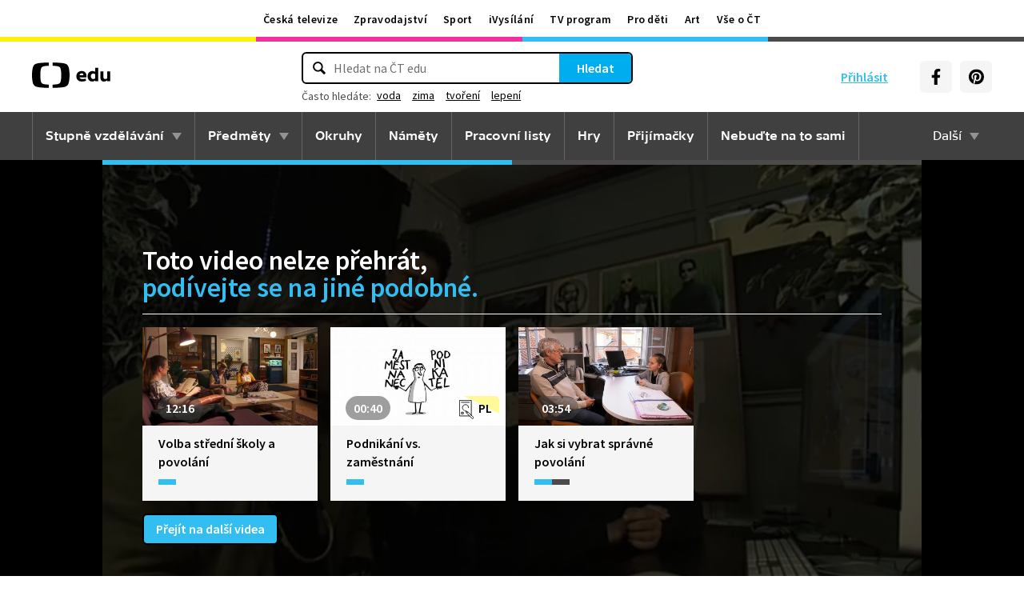

--- FILE ---
content_type: text/html; charset=utf-8
request_url: https://edu.ceskatelevize.cz/video/1066-prace-manazera
body_size: 17295
content:
<!DOCTYPE html>
<html lang="cs">
    <head>
        <link rel="stylesheet" href="/dist/css/baseCSS.29beb8b0.css">
        <link rel="preload" href="/dist/css/front.d46e6b0e.css" as="style" onload="this.onload=null;this.rel='stylesheet'">

        <link rel="dns-prefetch" href="//ctfs.ceskatelevize.cz">

        <title id="snippet--title">Práce manažera - ČT edu - Česká televize</title>

            <meta charset="utf-8">
            <meta name="viewport" content="width=device-width, initial-scale=1">
            <meta name="description" content="Majitel prosperující tiskárny hledá do své firmy na pozici obchodního manažera šikovného pracovníka, který se musí umět orientovat v obchodě s tiskem, mít dobré komunikační schopnosti a obchodního ducha. Kandidáti plní různé úkoly a v závěru pořadu se dozvědí, kdo z nich místo obchodního manažera získá.">
            <meta name="keywords" content="svět práce,manažer,obchodník,obchodní manažer,obchodní zástupce,obchodní jednání,management,pracovní pohovor,pracovní smlouva,zkušební doba,týmová práce,práce,povolání,zaměstnání">
            <meta name="google-site-verification" content="Cua4TZddBzw3EwpZ53kmd-uO8QVNPWp5d73LEHOUm3A">
            <meta name="facebook-domain-verification" content="j5x7n5tbrf19v25ldp8krwraip47fl">
            <meta name="msapplication-config" content="none"/>
                <meta property="og:site_name" content="ČT edu"/>
        <meta property="og:type" content="video.other"/>
                <meta property="og:locale" content="cs_CZ"/>
                <meta property="og:title" content="Práce manažera - ČT edu - Česká televize"/>
                <meta property="og:description" content="Majitel prosperující tiskárny hledá do své firmy na pozici obchodního manažera šikovného pracovníka, který se musí umět orientovat v obchodě s tiskem, mít dobré komunikační schopnosti a obchodního ducha. Kandidáti plní různé úkoly a v závěru pořadu se dozvědí, kdo z nich místo obchodního manažera získá."/>
                <meta property="og:url" content="https://edu.ceskatelevize.cz/video/1066-prace-manazera"/>
                <meta property="og:image" content="https://edu.ceskatelevize.cz/storage/video/1200/1066-prace-manazera.jpg"/>
        <meta property="og:video" content="https://player.ceskatelevize.cz?origin=ctedu&product=ct-edu&width=100%25&useNewPlaylist=true&IDEC=210572233200010&start=20&end=1283"/>
        <meta property="og:video:type" content="video/mp4"/>
        <meta property="og:video:width" content="1024"/>
        <meta property="og:video:height" content="576"/>
        <meta property="og:video:tag" content="svět práce"/>
        <meta property="og:video:tag" content="manažer"/>
        <meta property="og:video:tag" content="obchodník"/>
        <meta property="og:video:tag" content="obchodní manažer"/>
        <meta property="og:video:tag" content="obchodní zástupce"/>
        <meta property="og:video:tag" content="obchodní jednání"/>
        <meta property="og:video:tag" content="management"/>
        <meta property="og:video:tag" content="pracovní pohovor"/>
        <meta property="og:video:tag" content="pracovní smlouva"/>
        <meta property="og:video:tag" content="zkušební doba"/>
        <meta property="og:video:tag" content="týmová práce"/>
        <meta property="og:video:tag" content="práce"/>
        <meta property="og:video:tag" content="povolání"/>
        <meta property="og:video:tag" content="zaměstnání"/>
        <meta property="og:video:duration" content="1263"/>
        <meta property="og:video:release_date" content="2020-06-30T12:55:46Z"/>
        <meta property="og:image:width" content="1024"/>
        <meta property="og:image:height" content="576"/>
        <meta property="og:image:alt" content="Práce manažera - ČT edu - Česká televize"/>

        <link rel="manifest" href="/site.webmanifest">
        <link rel="icon" type="image/png" sizes="72x72" href="/icon/icon-72x72.png">

            <link rel="canonical" href="https://edu.ceskatelevize.cz/video/1066-prace-manazera"/>

        <!-- css - start -->
            <noscript>
                <link rel="stylesheet" href="/dist/css/front.d46e6b0e.css">
            </noscript>
        <!-- css - end -->

        <!-- icons - start -->
            <script src="/dist/js/iconSpriteLoader.e13ed81a.js"></script>
            <script>
                // Load sprite immediately for better performance
                (function() {
                    if (document.readyState === 'loading') {
                        document.addEventListener('DOMContentLoaded', function() {
                            loadSprite();
                        });
                    } else {
                        loadSprite();
                    }
                })();
            </script>
            <style>body>svg{display:none}</style>
        <!-- icons - end -->

        <!-- scripts start -->
            <script defer src="https://ctfs.ceskatelevize.cz/static/v6/common.js"></script>
            <script defer src="https://ctfs.ceskatelevize.cz/static/v6/footer.js"></script>
        <!-- scripts end -->

        <!-- cookie bar - start -->
            <script defer async="" src="https://ctfs.ceskatelevize.cz/static/scripts/cmp/v2.1/cmp.js" type="text/javascript"></script>
            <script defer type="text/javascript">
                window.ctGetConsentStatus = Promise.race([new Promise((resolve) => {
                    window.ctSetConsentStatus = resolve;
                }), new Promise((_, reject) => {
                    setTimeout(() => reject(new Error("Consent status unavailable")), 10000)
                })]);
            </script>
        <!-- cookie bar - end -->

        <!-- analytics - start -->

<script defer type="text/javascript">

    var gemius_identifier = 'ndBFzbsYmaq4YzaFmYdUkcbi74GwdcLgqw7WeaewPDT.D7';
    var gemius_init_timeout = 10000;
    // lines below shouldn't be edited
    function gemius_pending(i) { window[i] = window[i] || function() {var x = window[i+'_pdata'] = window[i+'_pdata'] || []; x[x.length]=arguments;};}; gemius_pending('gemius_hit'); gemius_pending('gemius_event'); gemius_pending('gemius_init'); gemius_pending('pp_gemius_hit'); gemius_pending('pp_gemius_event'); gemius_pending('pp_gemius_init');

    const loadGemius = () => {
        (function(d,t) {try {var gt=d.createElement(t),s=d.getElementsByTagName(t)[0],l='http'+((location.protocol=='https:')?'s':''); gt.setAttribute('async','async');gt.setAttribute('defer','defer'); gt.src=l+'://spir.hit.gemius.pl/xgemius.js'; s.parentNode.insertBefore(gt,s);} catch (e) {}})(document,'script');
    };

    window.ctOnCookieConsentChanged = ({ analytics }) => {
        window.gemius_init({ consent: analytics });
    };

    if (window.ctGetConsentStatus) {
        void window.ctGetConsentStatus
            .then((data) => {
                if (data.consentInteraction) {
                    window.gemius_init({ consent: data.analytics });
                }
            })
            .finally(loadGemius);
    } else {
        loadGemius();
    }

</script>
<!-- Netmonitor - END -->

<!-- Google Tag Manager - events - START -->
<script>
    var dataLayer = dataLayer || [];
    dataLayer.push( {
                "page": { "section": "Edu" },
                "app": { "version": "1", "platform": "Web" }
            } )

    var events = [{"event":"show_view","user":{"id":null,"logged":false,"status":"anonymous"},"page":{"title":"Práce manažera","type":"Show - Video","section":"Edu","category":[],"content":{"id":"d0459c9d-68c2-468f-baa6-c224eac6296c","title":"Práce manažera","type":"video","show":{"id":10257211653,"title":"Nevzdávej to"}}},"interaction":false,"_clear":true}];

    events.forEach(function (event) {
        dataLayer.push(event);
    });
</script>
<!-- Google Tag Manager - events - END -->

<!-- Google Tag Manager V2 - START -->
<script defer>
    dataLayer.push({
        "app": {
            "version": "1.0.0", // Označení stávajícího buildu/deploye
            "platform": "Web"
        }
    });
    (function (w, d, s, l, i) {
        w[l] = w[l] || [];
        w[l].push({
            'gtm.start': new Date().getTime(),
            event: 'gtm.js'
        });
        var f = d.getElementsByTagName(s)[0],
            j = d.createElement(s),
            dl = l != 'dataLayer' ? '&l=' + l : '';
        j.async = true;
        j.src = 'https://www.googletagmanager.com/gtm.js?id=' + i + dl;
        f.parentNode.insertBefore(j, f);
    })(window, document, 'script', 'dataLayer', 'GTM-WR543Z2');
</script>
<!-- Google Tag Manager V2 - END -->
        <!-- analytics - end -->

    <script type="application/ld+json">
        {
            "@context": "https://schema.org",
            "@type": "VideoObject",
            "name": "Práce manažera",
            "description": "Majitel prosperující tiskárny hledá do své firmy na pozici obchodního manažera šikovného pracovníka, který se musí umět orientovat v obchodě s tiskem, mít dobré komunikační schopnosti a obchodního ducha. Kandidáti plní různé úkoly a v závěru pořadu se dozvědí, kdo z nich místo obchodního manažera získá.",
            "thumbnailUrl": "/storage/video/1200/1066-prace-manazera.jpg",
            "uploadDate": "2020-06-30T12:55:46+02:00",
            "duration": "PT21M3S",
            "embedUrl": "https://player.ceskatelevize.cz?origin=ctedu&product=ct-edu&width=100%25&useNewPlaylist=true&IDEC=210572233200010&start=20&end=1283"
        }
    </script>
    </head>

    <body class="" data-tracking-area="Video">
        <!-- analytics body - start -->
<!-- Google Tag Manager V2 - START -->
<noscript>
    <iframe src="https://www.googletagmanager.com/ns.html?id=GTM-WR543Z2" height="0" width="0" style="display:none;visibility:hidden"></iframe>
</noscript>
<!-- Google Tag Manager V2 - END -->
        <!-- analytics body - end -->

        <div id="snippet--flashes">
        </div>


            <header>
<section class="global-header-wrap container-wrap">
    <div class="global-header container">
        <nav id="ctMenu" class="nav nav--global nav--horizontal">
            <a class="nav-item" href="https://www.ceskatelevize.cz/" title="Česká televize">Česká televize</a>
            <a class="nav-item" href="https://ct24.ceskatelevize.cz/" title="Zpravodajství">Zpravodajství</a>
            <a class="nav-item" href="https://sport.ceskatelevize.cz/" title="Sport">Sport</a>
            <a class="nav-item" href="https://www.ceskatelevize.cz/ivysilani/" title="iVysílání">iVysílání</a>
            <a class="nav-item" href="https://www.ceskatelevize.cz/tv-program/" title="TV program">TV program</a>
            <a class="nav-item" href="https://decko.ceskatelevize.cz/" title="Pro děti">Pro děti</a>
            <a class="nav-item" href="https://art.ceskatelevize.cz/" title="Art">Art</a>
            <a class="nav-item" href="https://www.ceskatelevize.cz/vse-o-ct/" title="Vše o ČT">Vše o ČT</a>
        </nav>

        <a id="ctMenuToggle" class="ct-menu-toggle" title="Toggle menu" href="javascript:void(0);">
            <edu-icon class="ei--md ct-menu-toggle--hamburger">hamburger</edu-icon>
            <edu-icon class="ei--md ct-menu-toggle--cross">cross</edu-icon>
            <span class="ct-menu-toggle-title">portály České televize</span>
        </a>
    </div>
</section>
<section class="edu-header-wrap">
<div class="edu-header-top__wrap container-wrap">
    <div class="edu-header-top__container container">
        <div class="edu-header-top__elements">
<div class="edu-header-top__element edu-header-top__element--logo">
    <a href="/" class="edu-header-top__logo" title="ČT edu">
        <svg class="edu-header-top__logo__icon" xmlns="http://www.w3.org/2000/svg" width="98" height="32" viewBox="0 0 312 101" fill="none">
            <path fill-rule="evenodd" clip-rule="evenodd" d="M198.682 75.6955C204.121 75.6955 209.932 74.5767 214.924 72.7867L213.881 64.0603C209.112 65.1791 204.791 65.9249 200.991 65.9249C194.882 65.9249 190.56 63.9112 189.07 59.0632H216.34C219.022 47.0551 213.434 33.9282 197.788 33.9282C184.004 33.9282 176.628 43.1767 176.628 54.8118C176.628 69.4304 186.761 75.6955 198.682 75.6955ZM204.642 50.1891H189.219C190.486 46.0124 193.466 42.8799 197.787 42.8799C201.736 42.8799 204.568 45.1174 204.642 50.1891ZM239.37 75.6964C243.467 75.6964 247.714 74.2047 251.142 71.2959L251.887 74.5776H263.286V21.0259H251.142V36.6887C247.64 34.7495 244.064 33.9291 240.04 33.9291C230.876 33.9291 221.265 40.8654 221.265 54.8127C221.265 68.8346 230.205 75.6964 239.37 75.6964ZM243.765 65.7778C238.624 65.7778 234.08 62.2724 234.08 54.8139C234.08 47.3554 238.624 43.9246 243.765 43.9246C246.15 43.9246 248.832 44.6704 251.141 46.2367V63.3911C248.832 64.9574 246.15 65.7778 243.765 65.7778ZM285.646 75.6975C290.637 75.6975 295.108 74.0567 298.982 71.297L299.727 74.5788H311.201V35.049H298.982V63.3911C296.449 64.8828 293.469 65.7778 290.786 65.7778C287.136 65.7778 284.155 63.9132 284.155 58.6177V35.049H272.011V58.6177C272.011 70.8495 278.12 75.6975 285.646 75.6975Z" fill="black"></path>
            <path fill-rule="evenodd" clip-rule="evenodd" d="M147.731 73.2926C149.118 65.0979 149.526 56.3816 149.526 50.4622C149.526 44.5409 149.118 35.8264 147.731 27.6317C144.402 7.95949 139.279 3.51232 111.821 1.31722C101.845 0.526768 91.0465 0.138664 82.284 -0.000198364V12.9496C86.436 13.0974 91.0733 13.3751 95.4198 13.838C110.731 15.4705 113.586 18.7801 115.436 33.4533C116.208 39.5686 116.44 46.0524 116.44 50.4729C116.44 54.8755 116.208 61.3736 115.436 67.4693C113.586 82.1353 110.731 85.4485 95.4198 87.081C91.0733 87.5474 86.436 87.8252 82.284 87.9729V100.93C91.0465 100.789 101.845 100.398 111.821 99.6054C139.279 97.4156 144.402 92.9631 147.731 73.2926ZM67.2458 -0.000100804C58.4833 0.138762 47.683 0.528646 37.7054 1.31732C10.2489 3.51241 5.12623 7.95958 1.79498 27.6318C0.406815 35.8265 0 44.541 0 50.4623C0 56.3817 0.406815 65.098 1.79498 73.2927C5.12623 92.9632 10.2489 97.4157 37.7054 99.6054C47.683 100.399 58.4833 100.789 67.2458 100.93V87.973C63.0903 87.8253 58.4547 87.5475 54.1029 87.0811C38.7973 85.4486 35.9389 82.1354 34.0868 67.4694C33.3142 61.3737 33.0859 54.8756 33.0859 50.473C33.0859 46.0525 33.3142 39.5687 34.0868 33.4534C35.9389 18.7802 38.7973 15.4706 54.1029 13.8381C58.4547 13.3752 63.0903 13.0975 67.2458 12.9497V-0.000100804Z" fill="black"></path>
        </svg>
    </a>
</div>
<div class="edu-header-top__element edu-header-top__element--buttons">
    <div class="edu-header-top__buttons">

<div class="edu-header-top__buttons__login" id="tutorialSignUp" data-sign-up="">
    <span class="ct-edu-user-menu-toggle-wrap">
        <a href="/prihlaseni" class="ct-edu-user-menu-toggle">
    <edu-icon class="ct-edu-user-menu-toggle--open-icon">login</edu-icon>
    <edu-icon class="ct-edu-user-menu-toggle--close-icon">cross</edu-icon>
        </a>
    </span>

    <a href="/prihlaseni" class="edu-header-top__buttons__login__item" title="Přihlásit">
        <edu-icon class="ei--md">login</edu-icon>
        <span>Přihlásit</span>
    </a>


</div>


<div class="edu-header-top__buttons__menu">
      <span class="ct-edu-menu-toggle" id="ctEduMenuToggle">
        <edu-icon class="fa-bars ei--lg">hamburger</edu-icon>
        <edu-icon class="fa-xmark ei--lg">cross</edu-icon>
        MENU
      </span>
</div>
<div class="edu-header-top__buttons__socials">
    <a
        class="button button--grey edu-header-top__buttons__socials__item"
        href="https://www.facebook.com/CTedu/"
        target="_blank"
        title="Facebook"
    >
        <svg
            class="svg-inline--fa fa-facebook-f fa-w-20 button-ico"
            aria-hidden="true"
            focusable="false"
            data-prefix="fab"
            data-icon="facebook-f"
            role="img"
            xmlns="http://www.w3.org/2000/svg"
            viewBox="0 0 320 512"
        >
            <path
                fill="currentColor"
                d="M279.14 288l14.22-92.66h-88.91v-60.13c0-25.35 12.42-50.06 52.24-50.06h40.42V6.26S260.43 0 225.36 0c-73.22 0-121.08 44.38-121.08 124.72v70.62H22.89V288h81.39v224h100.17V288z"
            ></path>
        </svg>
    </a>
    <a
        class="button button--grey edu-header-top__buttons__socials__item"
        href="https://cz.pinterest.com/ctedu0101/"
        target="_blank"
        title="Pinterest"
    >
        <svg
            class="svg-inline--fa fa-pinterest fa-w-20 button-ico"
            aria-hidden="true"
            focusable="false"
            data-prefix="fab"
            data-icon="pinterest"
            role="img"
            xmlns="http://www.w3.org/2000/svg"
            viewBox="0 0 21 21"
        >
            <g clip-path="url(#clip0_5688_15205)">
                <path d="M10.9811 0.483887C5.45371 0.483887 0.972229 4.96537 0.972229 10.4928C0.972229 14.7343 3.60778 18.3594 7.33075 19.8172C7.24038 19.0261 7.1663 17.8069 7.36334 16.9431C7.54408 16.1609 8.53371 11.9683 8.53371 11.9683C8.53371 11.9683 8.23741 11.3668 8.23741 10.4854C8.23741 9.09278 9.04482 8.05574 10.0493 8.05574C10.9056 8.05574 11.3174 8.6987 11.3174 9.46463C11.3174 10.3209 10.7737 11.6068 10.4848 12.8009C10.2463 13.798 10.987 14.6128 11.9678 14.6128C13.747 14.6128 15.1145 12.7343 15.1145 10.0335C15.1145 7.63648 13.393 5.96389 10.9293 5.96389C8.0789 5.96389 6.40778 8.09722 6.40778 10.3046C6.40778 11.1609 6.73667 12.0839 7.14853 12.5861C7.23149 12.6854 7.2389 12.7757 7.21371 12.875C7.13964 13.1876 6.9663 13.872 6.93371 14.0113C6.89223 14.192 6.78556 14.2335 6.59593 14.1431C5.34408 13.558 4.56186 11.7372 4.56186 10.2631C4.56186 7.10759 6.85223 4.20833 11.1767 4.20833C14.6448 4.20833 17.347 6.67944 17.347 9.99055C17.347 13.3017 15.1722 16.2172 12.1574 16.2172C11.1441 16.2172 10.1885 15.6898 9.86704 15.0646C9.86704 15.0646 9.36482 16.9757 9.24038 17.4454C9.01816 18.318 8.40778 19.4054 7.99593 20.0735C8.93519 20.3624 9.92334 20.518 10.9619 20.518C16.4893 20.518 20.9707 16.0365 20.9707 10.5091C20.9885 4.96537 16.507 0.483887 10.9811 0.483887Z"
                      fill="currentColor"></path>
            </g>
            <defs>
                <clipPath id="clip0_5688_15205">
                    <rect width="20" height="20.0326" fill="white" transform="translate(0.972229 0.483887)"></rect>
                </clipPath>
            </defs>
        </svg>
    </a>
</div>
    </div>
</div>

<div
    class="edu-header-top__element edu-header-top__element--search"
    data-url-autocomplete="/api/v1/autocomplete"
    data-url-results="/hledani"
    data-q=""
    data-keywords="[&#123;&quot;keyword&quot;:&#123;&quot;__type&quot;:&quot;keyword&quot;,&quot;id&quot;:&quot;1c1b0cce-a9b3-4a17-96bc-f7046a848be0&quot;,&quot;slug&quot;:&quot;voda&quot;,&quot;title&quot;:&quot;voda&quot;},&quot;videos&quot;:121,&quot;articles&quot;:19},&#123;&quot;keyword&quot;:&#123;&quot;__type&quot;:&quot;keyword&quot;,&quot;id&quot;:&quot;c60e8569-c993-41ce-ba67-272bbd162286&quot;,&quot;slug&quot;:&quot;zima&quot;,&quot;title&quot;:&quot;zima&quot;},&quot;videos&quot;:82,&quot;articles&quot;:17},&#123;&quot;keyword&quot;:&#123;&quot;__type&quot;:&quot;keyword&quot;,&quot;id&quot;:&quot;28ebd297-f2f2-4461-89a8-f06345a209c0&quot;,&quot;slug&quot;:&quot;tvoreni&quot;,&quot;title&quot;:&quot;tvo\u0159en\u00ed&quot;},&quot;videos&quot;:15,&quot;articles&quot;:5},&#123;&quot;keyword&quot;:&#123;&quot;__type&quot;:&quot;keyword&quot;,&quot;id&quot;:&quot;ef26fc24-929e-431f-a1cf-539049b39bba&quot;,&quot;slug&quot;:&quot;lepeni&quot;,&quot;title&quot;:&quot;lepen\u00ed&quot;},&quot;videos&quot;:19,&quot;articles&quot;:1}]"
    
>
    <div class="edu-header-top__search">
        <div class="edu-header-top__search__form__wrap">
            <form id="searchForm" class="edu-header-top__search__form" action="/hledani">
                <input
                    class="edu-header-top__search__form__input"
                    placeholder="Hledat na ČT edu"
                    type="text"
                />
                <button class="edu-header-top__search__form__button" title="Hledat" type="submit">
                    Hledat
                </button>
            </form>

            <div class="edu-header-top__search__frequently_searched__wrap">
                <div class="edu-header-top__search__frequently_searched">
                    <h3 class="edu-header-top__search__frequently_searched__title">Často hledáte:</h3>
                    <div class="edu-header-top__search__frequently_searched__items">
                            <a
                                class="edu-header-top__search__frequently_searched__item"
                                href=""
                                title="voda"
                            >
                                voda
                            </a>
                            <a
                                class="edu-header-top__search__frequently_searched__item"
                                href=""
                                title="zima"
                            >
                                zima
                            </a>
                            <a
                                class="edu-header-top__search__frequently_searched__item"
                                href=""
                                title="tvoření"
                            >
                                tvoření
                            </a>
                            <a
                                class="edu-header-top__search__frequently_searched__item"
                                href=""
                                title="lepení"
                            >
                                lepení
                            </a>
                    </div>
                </div>
            </div>

            <div class="edu-header-top__search__suggest"></div>

            <div class="edu-header-top__search__hint">
                <div class="edu-header-top__search__hint__section ">
                    <h3 class="edu-header-top__search__hint__item edu-header-top__search__hint__item--title">
                        Zadávejte, prosím, hledané výrazy s diakritikou.
                    </h3>
                </div>
            </div>
        </div>
    </div>
</div>
        </div>
    </div>
</div>

<div class="edu-header-bottom-wrap container-wrap container-wrap--dark-grey">
    <div class="edu-header container">
        <nav id="ctEduMenu" class="nav nav--main nav--horizontal">
            <div class="nav--left">
                <div class="nav-item-wrap">
                    <div class="nav-dropdown nav-dropdown--educational-stages">
                        <a href="/stupne-vzdelavani" class="nav-item" title="Stupně vzdělávání">
                            Stupně vzdělávání
                        </a>
                        <div class="nav-dropdown-content-wrap">
                            <div class="nav-dropdown-content">
                                    <a href="/stupen-vzdelani/predskolni" class="nav-dropdown-item preschool"
                                       title="Předškolní"
                                    >
                                        Předškolní
                                    </a>
                                    <a href="/stupen-vzdelani/1-stupen-zs" class="nav-dropdown-item elementary-school"
                                       title="1. stupeň ZŠ"
                                    >
                                        1. stupeň ZŠ
                                    </a>
                                    <a href="/stupen-vzdelani/2-stupen-zs" class="nav-dropdown-item middle-school"
                                       title="2. stupeň ZŠ"
                                    >
                                        2. stupeň ZŠ
                                    </a>
                                    <a href="/stupen-vzdelani/stredni-skola" class="nav-dropdown-item high-school"
                                       title="Střední škola"
                                    >
                                        Střední škola
                                    </a>
                            </div>
                        </div>
                    </div>
                </div>

                <div class="nav-item-wrap">
                    <div class="nav-dropdown nav-dropdown--subjects">
                        <a href="/predmety" class="nav-item" title="Předměty">
                            Předměty
                        </a>
                        <div class="nav-dropdown-content-wrap">
                            <div class="nav-dropdown-content">
                                <div class="nav-dropdown-section-wrap">
                                    <h3 class="nav-dropdown-section-title"><span>Školní</span></h3>
                                    <div class="nav-dropdown-section">
                                            <a href="/predmet/anglicky-jazyk" class="nav-dropdown-item edu-stage edu-stage--p-e-m-h"
                                               title="Anglický jazyk">Anglický jazyk</a>
                                            <a href="/predmet/biologie" class="nav-dropdown-item edu-stage edu-stage--h"
                                               title="Biologie">Biologie</a>
                                            <a href="/predmet/cestina-pro-cizince" class="nav-dropdown-item edu-stage edu-stage--p-e-m-h"
                                               title="Čeština jako druhý jazyk">Čeština jako druhý jazyk</a>
                                            <a href="/predmet/chemie" class="nav-dropdown-item edu-stage edu-stage--m-h"
                                               title="Chemie">Chemie</a>
                                            <a href="/predmet/cj-a-literatura" class="nav-dropdown-item edu-stage edu-stage--e-m-h"
                                               title="ČJ a literatura">ČJ a literatura</a>
                                            <a href="/predmet/clovek-a-spolecnost" class="nav-dropdown-item edu-stage edu-stage--m-h"
                                               title="Člověk a společnost">Člověk a společnost</a>
                                            <a href="/predmet/clovek-a-svet-prace" class="nav-dropdown-item edu-stage edu-stage--e-m"
                                               title="Člověk a svět práce">Člověk a svět práce</a>
                                            <a href="/predmet/dejepis" class="nav-dropdown-item edu-stage edu-stage--m-h"
                                               title="Dějepis">Dějepis</a>
                                            <a href="/predmet/ekologie" class="nav-dropdown-item edu-stage edu-stage--m-h"
                                               title="Ekologie">Ekologie</a>
                                            <a href="/predmet/filosofie" class="nav-dropdown-item edu-stage edu-stage--h"
                                               title="Filosofie">Filosofie</a>
                                            <a href="/predmet/francouzsky-jazyk" class="nav-dropdown-item edu-stage edu-stage--p-e-m"
                                               title="Francouzský jazyk">Francouzský jazyk</a>
                                            <a href="/predmet/fyzika" class="nav-dropdown-item edu-stage edu-stage--m-h"
                                               title="Fyzika">Fyzika</a>
                                            <a href="/predmet/globalni-rozvojove-vzdelavani" class="nav-dropdown-item edu-stage edu-stage--e-m-h"
                                               title="Globální rozvojové vzdělávání">Globální rozvojové vzdělávání</a>
                                            <a href="/predmet/hudebni-vychova" class="nav-dropdown-item edu-stage edu-stage--e-m-h"
                                               title="Hudební výchova">Hudební výchova</a>
                                            <a href="/predmet/ict" class="nav-dropdown-item edu-stage edu-stage--e-m-h"
                                               title="Informatika">Informatika</a>
                                            <a href="/predmet/matematika" class="nav-dropdown-item edu-stage edu-stage--e-m-h"
                                               title="Matematika">Matematika</a>
                                            <a href="/predmet/medialni-vychova" class="nav-dropdown-item edu-stage edu-stage--e-m-h"
                                               title="Mediální výchova">Mediální výchova</a>
                                            <a href="/predmet/nemecky-jazyk" class="nav-dropdown-item edu-stage edu-stage--p-e-m-h"
                                               title="Německý jazyk">Německý jazyk</a>
                                            <a href="/predmet/o-vzdelavani" class="nav-dropdown-item edu-stage edu-stage--p-e-m-h"
                                               title="O vzdělávání">O vzdělávání</a>
                                            <a href="/predmet/pravo-a-politologie" class="nav-dropdown-item edu-stage edu-stage--h"
                                               title="Právo a politologie">Právo a politologie</a>
                                            <a href="/predmet/prirodopis" class="nav-dropdown-item edu-stage edu-stage--m"
                                               title="Přírodopis">Přírodopis</a>
                                            <a href="/predmet/prirodoveda-vlastiveda" class="nav-dropdown-item edu-stage edu-stage--e"
                                               title="Přírodověda Vlastivěda">Přírodověda Vlastivěda</a>
                                            <a href="/predmet/prvouka" class="nav-dropdown-item edu-stage edu-stage--e"
                                               title="Prvouka">Prvouka</a>
                                            <a href="/predmet/psychologie-a-sociologie" class="nav-dropdown-item edu-stage edu-stage--h"
                                               title="Psychologie a sociologie">Psychologie a sociologie</a>
                                            <a href="/predmet/umeni-a-kultura" class="nav-dropdown-item edu-stage edu-stage--h"
                                               title="Umění a kultura">Umění a kultura</a>
                                            <a href="/predmet/veda-a-technika" class="nav-dropdown-item edu-stage edu-stage--m-h"
                                               title="Věda a technika">Věda a technika</a>
                                            <a href="/predmet/vychova-ke-zdravi" class="nav-dropdown-item edu-stage edu-stage--e-m-h"
                                               title="Výchova ke zdraví">Výchova ke zdraví</a>
                                            <a href="/predmet/vytvarna-vychova" class="nav-dropdown-item edu-stage edu-stage--e-m"
                                               title="Výtvarná výchova">Výtvarná výchova</a>
                                            <a href="/predmet/zemepis" class="nav-dropdown-item edu-stage edu-stage--m-h"
                                               title="Zeměpis">Zeměpis</a>
                                    </div>
                                </div>
                                <div class="nav-dropdown-section-wrap">
                                    <h3 class="nav-dropdown-section-title"><span>Předškolní</span></h3>
                                    <div class="nav-dropdown-section">
                                            <a href="/predmet/dopravni-vychova-a-bezpeci" class="nav-dropdown-item edu-stage edu-stage--p"
                                               title="Dopravní výchova a bezpečí">Dopravní výchova a bezpečí</a>
                                            <a href="/predmet/hudebni-a-pohybove-aktivity" class="nav-dropdown-item edu-stage edu-stage--p"
                                               title="Hudební a pohybové činnosti">Hudební a pohybové činnosti</a>
                                            <a href="/predmet/lidske-telo-a-zdravi" class="nav-dropdown-item edu-stage edu-stage--p"
                                               title="Já, moje tělo, zdraví a bezpečí">Já, moje tělo, zdraví a bezpečí</a>
                                            <a href="/predmet/komunikace-a-socializace" class="nav-dropdown-item edu-stage edu-stage--p"
                                               title="Komunikace a vztahy">Komunikace a vztahy</a>
                                            <a href="/predmet/logopedicka-prevence-a-smyslove-hry" class="nav-dropdown-item edu-stage edu-stage--p"
                                               title="Logopedie">Logopedie</a>
                                            <a href="/predmet/pamet-a-logicke-hry" class="nav-dropdown-item edu-stage edu-stage--p"
                                               title="Myšlenkové operace">Myšlenkové operace</a>
                                            <a href="/predmet/pohadky-a-pribehy" class="nav-dropdown-item edu-stage edu-stage--p"
                                               title="Pohádky a příběhy">Pohádky a příběhy</a>
                                            <a href="/predmet/poznavani-ceske-republiky" class="nav-dropdown-item edu-stage edu-stage--p"
                                               title="Poznávání České republiky">Poznávání České republiky</a>
                                            <a href="/predmet/priroda" class="nav-dropdown-item edu-stage edu-stage--p"
                                               title="Příroda">Příroda</a>
                                            <a href="/predmet/dle-rocnich-obdobi-a-svatku" class="nav-dropdown-item edu-stage edu-stage--p"
                                               title="Roční období a svátky">Roční období a svátky</a>
                                            <a href="/predmet/poznavani-sveta" class="nav-dropdown-item edu-stage edu-stage--p"
                                               title="Svět kolem nás">Svět kolem nás</a>
                                            <a href="/predmet/vytvarne-aktivity" class="nav-dropdown-item edu-stage edu-stage--p"
                                               title="Výtvarné a pracovní činnosti">Výtvarné a pracovní činnosti</a>
                                    </div>
                                </div>
                            </div>
                        </div>
                    </div>
                </div>

                <div class="nav-item-wrap">
                    <a href="/okruhy" class="nav-item" title="Okruhy">
                        Okruhy
                    </a>
                </div>

                <div class="nav-item-wrap">
                    <a href="/namety" class="nav-item" title="Náměty do výuky">
                        Náměty
                    </a>
                </div>

                <div class="nav-item-wrap">
                    <a href="/pracovni-listy" class="nav-item" title="Pracovní listy">
                        Pracovní listy
                    </a>
                </div>

                <div class="nav-item-wrap">
                    <a href="/hry" class="nav-item" title="Hry">
                        Hry
                    </a>
                </div>

                <div class="nav-item-wrap">
                    <a href="/prijimacky" class="nav-item" title="Přijímačky">
                        Přijímačky
                    </a>
                </div>

                <div class="nav-item-wrap">
                        <a href="/nebudte-na-to-sami" class="nav-item" title="Nebuďte na to sami">
                            <span>Nebuďte na to sami</span>
                        </a>
                </div>

            </div>

            <div class="nav--right">
                <div class="nav-item-wrap">
                    <div class="nav-dropdown nav-dropdown--about-edu">
                        <span class="nav-item">Další</span>
                        <div class="nav-dropdown-content-wrap">
                            <div class="nav-dropdown-content">
                                <a href="/clanky" class="nav-dropdown-item"
                                   title="Články">Články</a>
                                <a href="/souteze" class="nav-dropdown-item"
                                   title="Soutěže">Soutěže</a>
                                <a href="/skolni-televize" class="nav-dropdown-item"
                                   title="Školní televize">Školní televize</a>
                                <a href="/pro-zaky-z-ukrajiny" class="nav-dropdown-item"
                                   title="Pro žáky z UA">Pro žáky z UA</a>
                                <a href="/ct-edu-startuje" class="nav-dropdown-item"
                                   title="O ČT edu">O ČT edu</a>
                                <a href="/tipy-pro-rodice-a-ucitele" class="nav-dropdown-item"
                                   title="Tipy pro rodiče a učitele">Tipy pro rodiče a učitele</a>
                            </div>
                        </div>
                    </div>
                </div>
            </div>
        </nav>
    </div>
</div>

</section>
            </header>


    <section class="video-detail-wrap" data-id="1066">

<div class="video-wrap container-wrap">
    <div class="video container">
        <div class="video-player-wrap edu-stage edu-stage--m-h">
            <div id="video-player" class="video-player"
                 title="Práce manažera"
                 data-origin="ctedu"
                 data-product="ct-edu"
                 data-autostart="true"
                 data-width="100%"
                 data-idec="210572233200010"
                 data-bonus=""
                 
                 data-start="20"
                 data-end="1283"
                 
                 data-disableAds="false"
                 data-endpoint="https://player.ceskatelevize.cz"
                 data-useNewPlaylist="true"
            >
                <div class="video-player-placeholder main-video">
                    <picture>
                        <source srcset="/storage/video/1200/1066-prace-manazera.webp"  type="image/webp"/>
                        <img src="/storage/video/1200/1066-prace-manazera.jpg" class="video-player-thumbnail" alt="Práce manažera"/>
                    </picture>



                    <div class="video-player__tags__wrap">
                    </div>
                </div>

<div class="video-player-placeholder other-videos">
    <div class="video-player__other-videos__wrap">
        <div class="video-player__other-videos__content">
                <h2>Toto video nelze přehrát,<span>podívejte se na jiné podobné.</span></h2>



            <div class="video-player__other-videos__divider"></div>

            <div class="video-player__other-videos__row video-player__other-videos__row--top">
                    <div class="video-player__other-videos__col">
<div class="list-item__video">
    <a href="/video/4363-volba-stredni-skoly-a-povolani"
       data-gtm-tracking-click="&#123;&quot;typeItem&quot;:&quot;video&quot;,&quot;id&quot;:&quot;96d1f7c8-9a5d-42cb-877b-14eaadaf0254&quot;,&quot;title&quot;:&quot;Volba st\u0159edn\u00ed \u0161koly a povol\u00e1n\u00ed&quot;}"
    >
        <div class="list-item__video-img__wrap">
            <div class="list-item__video-tags__wrap">
            </div>
            <div class="list-item__video-icons__wrap">
            </div>

            <picture>
                <source srcset="/storage/video/400/4363-volba-stredni-skoly-a-povolani.jpg" media="(min-width: 100px)" type="image/webp"/>
                <img src="/storage/video/400/4363-volba-stredni-skoly-a-povolani.jpg" alt="Volba střední školy a povolání" loading="lazy" />
            </picture>
        </div>
        <div class="list-item__video-content__wrap">
            <div class="list-item__video-timebedge">12:16</div>
            <h2>Volba střední školy a povolání</h2>
            <p class="list-item__video-description">Bez&nbsp;znalostí a&nbsp;zkušeností toho moc nedokážeme. Je důležité, abychom se vzdělávali v&nbsp;oboru, který nás zajímá a&nbsp;pro&nbsp;který máme předpoklady nebo talent. Těžké rozhodnutí čeká i&nbsp;Sáru, která se rozmýšlí, jakou cestou se vydat. Na&nbsp;jakou střední školu, gymnázium nebo uměleckou školu si asi podá přihlášku?</p>
            <div class="grade-status-bar">
                <span class="grade-status-bar__item grade-status-bar__item--middle-school"></span>
            </div>
        </div>
    </a>

    <div
        data-favorite-small=""
        data-favorite-big="" class="favorite-list-button__wrap favorite-list-button__small popup-absolute jsx-favorite-popup"
        style="width: auto;"
        data-user="false"
        data-full="false"
        data-button=""
        data-favorite="false"
        data-cbutton=""
        data-cicon=""
        data-login="https://edu.ceskatelevize.cz/registrace"
        data-lists="https://edu.ceskatelevize.cz/muj-ucet/oblibene"
        data-sync="https://edu.ceskatelevize.cz/muj-ucet/oblibene/zmena?item=96d1f7c8-9a5d-42cb-877b-14eaadaf0254&amp;itemType=video"
        data-position="bottom right"
    ></div>
</div>
                    </div>
                    <div class="video-player__other-videos__col">
<div class="list-item__video">
    <a href="/video/137-podnikani-vs-zamestnani"
       data-gtm-tracking-click="&#123;&quot;typeItem&quot;:&quot;video&quot;,&quot;id&quot;:&quot;520bdbad-dba4-4749-a0d5-6c63b53cf5ce&quot;,&quot;title&quot;:&quot;Podnik\u00e1n\u00ed vs. zam\u011bstn\u00e1n\u00ed&quot;}"
    >
        <div class="list-item__video-img__wrap">
            <div class="list-item__video-tags__wrap">
            </div>
            <div class="list-item__video-icons__wrap">
                <div class="list-item__video-icons__icon list-item__video-icons__icon__has-worksheets">
                    <span>PL</span>
                </div>
            </div>

            <picture>
                <source srcset="/storage/video/400/137-podnikani-vs-zamestnani.jpg" media="(min-width: 100px)" type="image/webp"/>
                <img src="/storage/video/400/137-podnikani-vs-zamestnani.jpg" alt="Podnikání vs. zaměstnání" loading="lazy" />
            </picture>
        </div>
        <div class="list-item__video-content__wrap">
            <div class="list-item__video-timebedge">00:40</div>
            <h2>Podnikání vs. zaměstnání</h2>
            <p class="list-item__video-description">Pořad ukazuje možnost volby mezi podnikáním a&nbsp;rolí zaměstnance. Zaměstnanec musí pravidelně chodit do&nbsp;práce, dostává pravidelně plat, má nárok na&nbsp;dovolenou a&nbsp;stát ho chrání zákoníkem práce. Podnikatel je svobodnější, ale žije ve&nbsp;větším riziku.</p>
            <div class="grade-status-bar">
                <span class="grade-status-bar__item grade-status-bar__item--middle-school"></span>
            </div>
        </div>
    </a>

    <div
        data-favorite-small=""
        data-favorite-big="" class="favorite-list-button__wrap favorite-list-button__small popup-absolute jsx-favorite-popup"
        style="width: auto;"
        data-user="false"
        data-full="false"
        data-button=""
        data-favorite="false"
        data-cbutton=""
        data-cicon=""
        data-login="https://edu.ceskatelevize.cz/registrace"
        data-lists="https://edu.ceskatelevize.cz/muj-ucet/oblibene"
        data-sync="https://edu.ceskatelevize.cz/muj-ucet/oblibene/zmena?item=520bdbad-dba4-4749-a0d5-6c63b53cf5ce&amp;itemType=video"
        data-position="bottom right"
    ></div>
</div>
                    </div>
                    <div class="video-player__other-videos__col">
<div class="list-item__video">
    <a href="/video/2740-jak-si-vybrat-spravne-povolani"
       data-gtm-tracking-click="&#123;&quot;typeItem&quot;:&quot;video&quot;,&quot;id&quot;:&quot;63952f66-847c-4ddf-897f-6539228be791&quot;,&quot;title&quot;:&quot;Jak si vybrat spr\u00e1vn\u00e9 povol\u00e1n\u00ed&quot;}"
    >
        <div class="list-item__video-img__wrap">
            <div class="list-item__video-tags__wrap">
            </div>
            <div class="list-item__video-icons__wrap">
            </div>

            <picture>
                <source srcset="/storage/video/400/2740-jak-si-vybrat-spravne-povolani.jpg" media="(min-width: 100px)" type="image/webp"/>
                <img src="/storage/video/400/2740-jak-si-vybrat-spravne-povolani.jpg" alt="Jak si vybrat správné povolání" loading="lazy" />
            </picture>
        </div>
        <div class="list-item__video-content__wrap">
            <div class="list-item__video-timebedge">03:54</div>
            <h2>Jak si vybrat správné povolání</h2>
            <p class="list-item__video-description">Výběr budoucího povolání, a&nbsp;tedy i&nbsp;výběr školy, je velmi důležité rozhodnutí. Podle čeho se ale rozhodnout? Rady dětského psychologa.</p>
            <div class="grade-status-bar">
                <span class="grade-status-bar__item grade-status-bar__item--middle-school"></span>
                <span class="grade-status-bar__item grade-status-bar__item--high-school"></span>
            </div>
        </div>
    </a>

    <div
        data-favorite-small=""
        data-favorite-big="" class="favorite-list-button__wrap favorite-list-button__small popup-absolute jsx-favorite-popup"
        style="width: auto;"
        data-user="false"
        data-full="false"
        data-button=""
        data-favorite="false"
        data-cbutton=""
        data-cicon=""
        data-login="https://edu.ceskatelevize.cz/registrace"
        data-lists="https://edu.ceskatelevize.cz/muj-ucet/oblibene"
        data-sync="https://edu.ceskatelevize.cz/muj-ucet/oblibene/zmena?item=63952f66-847c-4ddf-897f-6539228be791&amp;itemType=video"
        data-position="bottom right"
    ></div>
</div>
                    </div>
            </div>
            <div class="video-player__other-videos__moreBtn">
                    <a href="#dalsi-videa" class="button button--cyan">
                        Přejít na další videa
                    </a>
            </div>
        </div>
    </div>
</div>
            </div>
        </div>
    </div>
</div>


<div class="video-attributes-content-wrap container-wrap container-wrap--grey">
    <div class="video-attributes-content container">
        <div id="videoInfoTab" class="video-attributes-content__video-info tab-content box-wrap">
            <div class="box box--left">
                <h1 class="video-attributes-content__video-title">Práce manažera</h1>

                <p class="video-attributes-content__description">Majitel prosperující tiskárny hledá do&nbsp;své firmy na&nbsp;pozici obchodního manažera šikovného pracovníka, který se musí umět orientovat v&nbsp;obchodě s&nbsp;tiskem, mít dobré komunikační schopnosti a&nbsp;obchodního ducha. Kandidáti plní různé úkoly a&nbsp;v závěru pořadu se dozvědí, kdo z&nbsp;nich místo obchodního manažera získá.</p>



                <div class="video-attributes-content-tags-wrap">
                    <div class="video-attributes-content-tags-row">
                        <h3 class="video-attributes-content__title">Z pořadu:</h3>
                        <div class="video-attributes-content-tags tags">
                            <a href="/porad/nevzdavej-to" class="tag button" title="Nevzdávej to" data-tracking-action="Proklik navigace" data-tracking-label="Pořad">
                                Nevzdávej to
                            </a>
                                <a id="playFullShow" class="link link--arrow" title="Přehrát celý pořad" data-type="video" data-title-video="Přehrát pasáž" data-title-full="Přehrát celý pořad">
                                    Přehrát celý pořad
                                </a>
                        </div>
                    </div>
                    <div class="video-attributes-content-tags-row">
                        <h3 class="video-attributes-content__title">Témata:</h3>
                        <div class="video-attributes-content-tags tags">
                                <a href="/tema/trh-prace-a-volba-povolani" class="tag button" title="Trh práce a volba povolání" data-tracking-action="Proklik navigace" data-tracking-label="Téma">
                                    Trh práce a volba povolání
                                </a>
                        </div>
                    </div>
                    <div class="video-attributes-content-tags-row">
                        <h3 class="video-attributes-content__title">Vhodné pro stupeň:</h3>
                        <div class="video-attributes-content-tags tags">
                                <a href="/stupen-vzdelani/2-stupen-zs" class="tag button middle-school" title="2. stupeň ZŠ" data-tracking-action="Proklik navigace" data-tracking-label="Stupeň vzdělání">
                                    2. stupeň ZŠ
                                </a>
                                <a href="/stupen-vzdelani/stredni-skola" class="tag button high-school" title="Střední škola" data-tracking-action="Proklik navigace" data-tracking-label="Stupeň vzdělání">
                                    Střední škola
                                </a>
                        </div>
                    </div>
                    <div class="video-attributes-content-tags-row">
                        <h3 class="video-attributes-content__title">Vhodné pro předmět:</h3>
                        <div class="video-attributes-content-tags tags">
                                <a href="/predmet/clovek-a-spolecnost" class="tag button" title="Člověk a společnost" data-tracking-action="Proklik navigace" data-tracking-label="Předmět">
                                    Člověk a společnost
                                </a>
                        </div>
                    </div>
                    <div class="video-attributes-content-tags-row">
                        <h3 class="video-attributes-content__title">Klíčová slova:</h3>
                        <div class="video-attributes-content-tags tags">
                                <a href="/hledani?q=povol%C3%A1n%C3%AD" class="tag link" title="povolání" data-tracking-action="Proklik navigace" data-tracking-label="Klíčové slovo">
                                    povolání
                                </a>
                                <a href="/hledani?q=pr%C3%A1ce" class="tag link" title="práce" data-tracking-action="Proklik navigace" data-tracking-label="Klíčové slovo">
                                    práce
                                </a>
                                <a href="/hledani?q=zam%C4%9Bstn%C3%A1n%C3%AD" class="tag link" title="zaměstnání" data-tracking-action="Proklik navigace" data-tracking-label="Klíčové slovo">
                                    zaměstnání
                                </a>
                                <a href="/hledani?q=sv%C4%9Bt+pr%C3%A1ce" class="tag link" title="svět práce" data-tracking-action="Proklik navigace" data-tracking-label="Klíčové slovo">
                                    svět práce
                                </a>
                                <a href="/hledani?q=t%C3%BDmov%C3%A1+pr%C3%A1ce" class="tag link" title="týmová práce" data-tracking-action="Proklik navigace" data-tracking-label="Klíčové slovo">
                                    týmová práce
                                </a>
                        </div>
                    </div>
                </div>
            </div>

            <div class="box box--right">

<div class="video-detail-buttons-wrap">
    <div class="button-wrap">

    <div
        data-favorite-small=""
        data-favorite-big="" class="favorite-list-button__wrap favorite-list-button__full popup-absolute jsx-favorite-popup"
        style="width: auto;"
        data-user="false"
        data-full="true"
        data-button="Přidat do oblíbených"
        data-favorite="false"
        data-cbutton="button button--icon"
        data-cicon="button-icon--left"
        data-login="https://edu.ceskatelevize.cz/registrace"
        data-lists="https://edu.ceskatelevize.cz/muj-ucet/oblibene"
        data-sync="https://edu.ceskatelevize.cz/muj-ucet/oblibene/zmena?item=d0459c9d-68c2-468f-baa6-c224eac6296c&amp;itemType=video"
        data-position="bottom right"
    ></div>
    </div>
</div>

            </div>
        </div>
    </div>
</div>
    </section>





    <section class="page-title-wrap container-wrap">
        <div class="page-title container">
            <h2 id="dalsi-videa" class="page-title-heading">Mohlo by vás také zajímat</h2>



<section class="search-result search-result--transparent">
    <header id="snippet--snippetSearchResultHeader" class="search-result__header container">
        <div class="search-result__header__left"></div>

        <h2 class="page-title-heading"><small class='font-size-24'>Trh práce a volba povolání</small></h2>

        <div class="search-result__header__right search-result__info">
            <a href="/tema/trh-prace-a-volba-povolani" class="button button-search-result">
                Další videa
            </a>
        </div>
    </header>


    <section class="search-list-video container pb-0">
        <div class="search-list-video__wrap " id="snippet--snippetLists" data-ajax-append>
<div class="list-item__video">
    <a href="/video/10070-z-vezeni-do-normalniho-zivota"
       data-gtm-tracking-click="&#123;&quot;typeItem&quot;:&quot;video&quot;,&quot;id&quot;:&quot;9e5b25c4-fac3-48b6-b027-4a1cea1bda29&quot;,&quot;title&quot;:&quot;Z v\u011bzen\u00ed do norm\u00e1ln\u00edho \u017eivota&quot;}"
    >
        <div class="list-item__video-img__wrap">
            <div class="list-item__video-tags__wrap">
            </div>
            <div class="list-item__video-icons__wrap">
            </div>

            <picture>
                <source srcset="/storage/video/400/10070-z-vezeni-do-normalniho-zivota.jpg" media="(min-width: 100px)" type="image/webp"/>
                <img src="/storage/video/400/10070-z-vezeni-do-normalniho-zivota.jpg" alt="Z vězení do normálního života" loading="lazy" />
            </picture>
        </div>
        <div class="list-item__video-content__wrap">
            <div class="list-item__video-timebedge">06:06</div>
            <h2>Z vězení do normálního života</h2>
            <p class="list-item__video-description">Zapojení propuštěných vězňů zpět do&nbsp;společnosti je obtížné. Mnozí se na&nbsp;ně dívají skrz&nbsp;prsty: Často mají dluhy a&nbsp;zaměstnavatelé obvykle vyžadují čistý záznam v&nbsp;rejstříku trestů. I&nbsp;proto se jich zpět do&nbsp;vězení vrací až sedmdesát procent, mnohdy opakovaně. Problém je z&nbsp;určité části i&nbsp;systémový, protože záchranná sociální síť příliš efektivně nefunguje, a&nbsp;velký díl práce tak leží na&nbsp;neziskových organizacích, které de facto suplují roli státu. Nejdůležitější však je, aby změnu života chtěli sami bývalí vězni.</p>
            <div class="grade-status-bar">
                <span class="grade-status-bar__item grade-status-bar__item--middle-school"></span>
                <span class="grade-status-bar__item grade-status-bar__item--high-school"></span>
            </div>
        </div>
    </a>

    <div
        data-favorite-small=""
        data-favorite-big="" class="favorite-list-button__wrap favorite-list-button__small popup-absolute jsx-favorite-popup"
        style="width: auto;"
        data-user="false"
        data-full="false"
        data-button=""
        data-favorite="false"
        data-cbutton=""
        data-cicon=""
        data-login="https://edu.ceskatelevize.cz/registrace"
        data-lists="https://edu.ceskatelevize.cz/muj-ucet/oblibene"
        data-sync="https://edu.ceskatelevize.cz/muj-ucet/oblibene/zmena?item=9e5b25c4-fac3-48b6-b027-4a1cea1bda29&amp;itemType=video"
        data-position="bottom right"
    ></div>
</div>
<div class="list-item__video">
    <a href="/video/1066-prace-manazera"
       data-gtm-tracking-click="&#123;&quot;typeItem&quot;:&quot;video&quot;,&quot;id&quot;:&quot;d0459c9d-68c2-468f-baa6-c224eac6296c&quot;,&quot;title&quot;:&quot;Pr\u00e1ce mana\u017eera&quot;}"
    >
        <div class="list-item__video-img__wrap">
            <div class="list-item__video-tags__wrap">
            </div>
            <div class="list-item__video-icons__wrap">
            </div>

            <picture>
                <source srcset="/storage/video/400/1066-prace-manazera.jpg" media="(min-width: 100px)" type="image/webp"/>
                <img src="/storage/video/400/1066-prace-manazera.jpg" alt="Práce manažera" loading="lazy" />
            </picture>
        </div>
        <div class="list-item__video-content__wrap">
            <div class="list-item__video-timebedge">21:03</div>
            <h2>Práce manažera</h2>
            <p class="list-item__video-description">Majitel prosperující tiskárny hledá do&nbsp;své firmy na&nbsp;pozici obchodního manažera šikovného pracovníka, který se musí umět orientovat v&nbsp;obchodě s&nbsp;tiskem, mít dobré komunikační schopnosti a&nbsp;obchodního ducha. Kandidáti plní různé úkoly a&nbsp;v závěru pořadu se dozvědí, kdo z&nbsp;nich místo obchodního manažera získá.</p>
            <div class="grade-status-bar">
                <span class="grade-status-bar__item grade-status-bar__item--middle-school"></span>
                <span class="grade-status-bar__item grade-status-bar__item--high-school"></span>
            </div>
        </div>
    </a>

    <div
        data-favorite-small=""
        data-favorite-big="" class="favorite-list-button__wrap favorite-list-button__small popup-absolute jsx-favorite-popup"
        style="width: auto;"
        data-user="false"
        data-full="false"
        data-button=""
        data-favorite="false"
        data-cbutton=""
        data-cicon=""
        data-login="https://edu.ceskatelevize.cz/registrace"
        data-lists="https://edu.ceskatelevize.cz/muj-ucet/oblibene"
        data-sync="https://edu.ceskatelevize.cz/muj-ucet/oblibene/zmena?item=d0459c9d-68c2-468f-baa6-c224eac6296c&amp;itemType=video"
        data-position="bottom right"
    ></div>
</div>
<div class="list-item__video">
    <a href="/video/8221-gender-zenska-a-muzska-povolani"
       data-gtm-tracking-click="&#123;&quot;typeItem&quot;:&quot;video&quot;,&quot;id&quot;:&quot;615813e1-ca79-4de7-b924-6670e51937ac&quot;,&quot;title&quot;:&quot;Gender: \u017densk\u00e1 a mu\u017esk\u00e1 povol\u00e1n\u00ed&quot;}"
    >
        <div class="list-item__video-img__wrap">
            <div class="list-item__video-tags__wrap">
            </div>
            <div class="list-item__video-icons__wrap">
                <div class="list-item__video-icons__icon list-item__video-icons__icon__has-worksheets">
                    <span>PL</span>
                </div>
            </div>

            <picture>
                <source srcset="/storage/video/400/8221-gender-zenska-a-muzska-povolani.jpg" media="(min-width: 100px)" type="image/webp"/>
                <img src="/storage/video/400/8221-gender-zenska-a-muzska-povolani.jpg" alt="Gender: Ženská a mužská povolání" loading="lazy" />
            </picture>
        </div>
        <div class="list-item__video-content__wrap">
            <div class="list-item__video-timebedge">06:56</div>
            <h2>Gender: Ženská a mužská povolání</h2>
            <p class="list-item__video-description">Ve&nbsp;studiu pořadu Hřiště 7 si s&nbsp;Irenou Smetáčkovou povídáme o&nbsp;typických "ženských" a&nbsp;"mužských" povoláních, o&nbsp;kterých se ve&nbsp;společnosti mluví. Proč se ve&nbsp;společnosti tyto stereotypy objevují? A&nbsp;existuje nějaké typické povolání pro&nbsp;ženy a&nbsp;muže? V&nbsp;závěru společného povídání si uvědomujeme, že pro&nbsp;výběr povolání jsou nejdůležitější naše schopnosti a&nbsp;dovednosti a&nbsp;také nás profese musí bavit. Ukázka je staršího data, jak je to&nbsp;se "ženskými" a&nbsp;"mužskými" povoláními v&nbsp;současnosti, může být tématem pro&nbsp;diskusi v&nbsp;hodině. </p>
            <div class="grade-status-bar">
                <span class="grade-status-bar__item grade-status-bar__item--elementary-school"></span>
                <span class="grade-status-bar__item grade-status-bar__item--middle-school"></span>
            </div>
        </div>
    </a>

    <div
        data-favorite-small=""
        data-favorite-big="" class="favorite-list-button__wrap favorite-list-button__small popup-absolute jsx-favorite-popup"
        style="width: auto;"
        data-user="false"
        data-full="false"
        data-button=""
        data-favorite="false"
        data-cbutton=""
        data-cicon=""
        data-login="https://edu.ceskatelevize.cz/registrace"
        data-lists="https://edu.ceskatelevize.cz/muj-ucet/oblibene"
        data-sync="https://edu.ceskatelevize.cz/muj-ucet/oblibene/zmena?item=615813e1-ca79-4de7-b924-6670e51937ac&amp;itemType=video"
        data-position="bottom right"
    ></div>
</div>
<div class="list-item__video">
    <a href="/video/4344-hasicska-vyskova-technika"
       data-gtm-tracking-click="&#123;&quot;typeItem&quot;:&quot;video&quot;,&quot;id&quot;:&quot;73f4c58e-1d36-4bc9-bdac-604adf0ebeb5&quot;,&quot;title&quot;:&quot;Hasi\u010dsk\u00e1 v\u00fd\u0161kov\u00e1 technika&quot;}"
    >
        <div class="list-item__video-img__wrap">
            <div class="list-item__video-tags__wrap">
            </div>
            <div class="list-item__video-icons__wrap">
            </div>

            <picture>
                <source srcset="/storage/video/400/4344-hasicska-vyskova-technika.jpg" media="(min-width: 100px)" type="image/webp"/>
                <img src="/storage/video/400/4344-hasicska-vyskova-technika.jpg" alt="Hasičská výšková technika" loading="lazy" />
            </picture>
        </div>
        <div class="list-item__video-content__wrap">
            <div class="list-item__video-timebedge">02:04</div>
            <h2>Hasičská výšková technika</h2>
            <p class="list-item__video-description">Aby hasiči mohli zasahovat i&nbsp;na&nbsp;těch nejhůře dostupných místech, potřebují pořádnou výškovou techniku. Jak taková technika vypadá? A&nbsp;co vše musí zvládat správný hasič? Práci na&nbsp;plošině si vyzkoušela i&nbsp;malá Viktorka a&nbsp;byla moc šikovná...</p>
            <div class="grade-status-bar">
                <span class="grade-status-bar__item grade-status-bar__item--middle-school"></span>
                <span class="grade-status-bar__item grade-status-bar__item--high-school"></span>
            </div>
        </div>
    </a>

    <div
        data-favorite-small=""
        data-favorite-big="" class="favorite-list-button__wrap favorite-list-button__small popup-absolute jsx-favorite-popup"
        style="width: auto;"
        data-user="false"
        data-full="false"
        data-button=""
        data-favorite="false"
        data-cbutton=""
        data-cicon=""
        data-login="https://edu.ceskatelevize.cz/registrace"
        data-lists="https://edu.ceskatelevize.cz/muj-ucet/oblibene"
        data-sync="https://edu.ceskatelevize.cz/muj-ucet/oblibene/zmena?item=73f4c58e-1d36-4bc9-bdac-604adf0ebeb5&amp;itemType=video"
        data-position="bottom right"
    ></div>
</div>
        </div>


    </section>
</section>
        </div>
    </section>


<div class="container-wrap container-wrap--content-width container-wrap--grey-gradient-top">
    <div class="container container--content-width">
        <div class="content-width__wrap">
            <div class="content-width__heading__wrap">
                <h4 class="content-width__heading">ČT edu nejsou pouze videa</h4>
            </div>

            <div class="content-width__items__wrap">
                <div class="content-width__items">
    <div class="content-width__item__wrap">
        <div class="content-width__item content-width__item--is-link">
            <div class="content-width__item__img">
                <img src="/img/content-width/ico-video.svg" alt="13 982 videí" loading="lazy"/>
            </div>
            <div class="content-width__item__counter">
                <p>13 982</p>
            </div>
            <div class="content-width__item__title">
                <h4>videí</h4>
            </div>
            <a href="/stupne-vzdelavani" class="content-width__item__link"></a>
        </div>
    </div>
    <div class="content-width__item__wrap">
        <div class="content-width__item content-width__item--is-link">
            <div class="content-width__item__img">
                <img src="/img/content-width/ico-collection.svg" alt="797 námětů do <br /> výuky" loading="lazy"/>
            </div>
            <div class="content-width__item__counter">
                <p>797</p>
            </div>
            <div class="content-width__item__title">
                <h4>námětů do <br /> výuky</h4>
            </div>
            <a href="/namety" class="content-width__item__link"></a>
        </div>
    </div>
    <div class="content-width__item__wrap">
        <div class="content-width__item content-width__item--is-link">
            <div class="content-width__item__img">
                <img src="/img/content-width/ico-worksheet.svg" alt="4 760 pracovních <br/> listů" loading="lazy"/>
            </div>
            <div class="content-width__item__counter">
                <p>4 760</p>
            </div>
            <div class="content-width__item__title">
                <h4>pracovních <br/> listů</h4>
            </div>
            <a href="/pracovni-listy" class="content-width__item__link"></a>
        </div>
    </div>
    <div class="content-width__item__wrap">
        <div class="content-width__item">
            <div class="content-width__item__img">
                <img src="/img/content-width/ico-show.svg" alt="1 359 pořadů" loading="lazy"/>
            </div>
            <div class="content-width__item__counter">
                <p>1 359</p>
            </div>
            <div class="content-width__item__title">
                <h4>pořadů</h4>
            </div>
        </div>
    </div>
    <div class="content-width__item__wrap">
        <div class="content-width__item content-width__item--is-link">
            <div class="content-width__item__img">
                <img src="/img/content-width/ico-game.svg" alt="68 edukativních <br/> her" loading="lazy"/>
            </div>
            <div class="content-width__item__counter">
                <p>68</p>
            </div>
            <div class="content-width__item__title">
                <h4>edukativních <br/> her</h4>
            </div>
            <a href="/hry" class="content-width__item__link"></a>
        </div>
    </div>
                </div>

                <div class="content-width__text">
                    <p>
                        Každý měsíc
                        <br />
                        přibývají na <span class="color__magenta">ČT edu</span>
                        <br />
                        <span class="color__cyan">
                          desítky nových
                          <br />
                          materiálů
                        </span>
                        pro
                        <br />
                        vaši výuku
                    </p>
                    <i class="content-width__text__grades"></i>
                </div>

            </div>
        </div>
    </div>
</div>



<section class="newsletter-wrap container-wrap">
    <div class="newsletter container">
        <h2 class="newsletter-heading heading">Novinky na e-mail</h2>
        <h3 class="newsletter-subheading subheading">Pošleme vám, co nového se děje ve světě edu. Nová videa, témata, funkce a další.</h3>

        <form action="/video/1066-prace-manazera" method="post" class="form newsletter-form" novalidate="true" id="frm-newsletter-newsletterForm">
            <div class="form-input-wrap">
                <input type="email" name="email" placeholder="Zadejte váš e-mail" id="frm-newsletter-newsletterForm-email" required data-nette-rules='[{"op":":filled","msg":"Prosím vyplňte toto pole."},{"op":":email","msg":"Neplatný email. <span>Pokud se chcete přihlásit k odběru novinek, zadejte platný e-mail.</span>"}]' class="form-input form-input--email">
            </div>

            <input type="submit" name="_submit" value="Chci novinky" class="button button--magenta" onclick="event.preventDefault(); const email=this.form.elements['email'].value.trim(); if(email){window.location.href='/newsletter/registrace?email='+encodeURIComponent(email);}else{alert('Zadej prosím e-mail.');}">
        <input type="hidden" name="_token_" value="qpsoeavd1xxjfr8CPML2u8O3rtWk2WzgMhrl4="><input type="hidden" name="_do" value="newsletter-newsletterForm-submit"></form>


    <div id="snippet-newsletter-feedback">
        

        
    </div>

        <p class="newsletter-description">
            Novinky posíláme jednou za měsíc. Nebudeme vám posílat žádný spam. Vložením e-mailu souhlasíte se <a href="/registrace/souhlas" target="_blank">zpracováním osobních údajů</a>.
        </p>
    </div>
</section>

<footer class="ctg ctg-footer">
    <div class="ctg-row ctg-middle-xs">
        <div class="ctg-col-xs-6 ctg-col-header"><a title="Úvodní stránka České televize"
                                                    href="https://www.ceskatelevize.cz/"><img aria-hidden="true"
                                                                                              src="https://ctfs.ceskatelevize.cz/static/assets/images/Ceska_televize_logo.c18ac7a00af1952d4a74b7e9c4792aa7.svg"
                                                                                              alt="Česká televize"
                                                                                              height="32"/></a></div>
        <div class="ctg-col-xs-6 ctg-alignRight ctg-middle ctg-flex ctg-col-social"><p role="heading" aria-level="2">
                Česká televize na sociálních sítích:</p>
            <ul class="ctg-social">
                <li><a class="instagramicon" title="Instagram České televize"
                       href="https://www.instagram.com/ceskatelevize" target="_blank" rel="noopener noreferrer"><img
                                width="32" height="32" class="standardinstagram"
                                src="https://ctfs.ceskatelevize.cz/static/assets/images/instagram.3a9b47167b56a8398b1154e4bfd4d968.svg"
                                alt="Instagram - Česká televize"/> <img width="32" height="32" class="hoverinstagram"
                                                                        src="https://ctfs.ceskatelevize.cz/static/assets/images/instagramHover.453e43e947e31fc54ba08ee854ac2d31.svg"
                                                                        alt="Instagram - Česká televize"/></a></li>
                <li><a class="facebookicon" title="Facebook České televize"
                       href="https://www.facebook.com/ceskatelevize" target="_blank" rel="noopener noreferrer"><img
                                width="32" height="32" class="standardfacebook"
                                src="https://ctfs.ceskatelevize.cz/static/assets/images/facebook.9f235719262ad8d171db7038006e595b.svg"
                                alt="Facebook - Česká televize"/> <img width="32" height="32" class="hoverfacebook"
                                                                       src="https://ctfs.ceskatelevize.cz/static/assets/images/facebookHover.57aeb200052f27057fd3660c3130b984.svg"
                                                                       alt="Facebook - Česká televize"/></a></li>
                <li><a class="youtubeicon" title="YouTube České televize" href="https://www.youtube.com/ceskatelevize"
                       target="_blank" rel="noopener noreferrer"><img width="32" height="32" class="standardyoutube"
                                                                      src="https://ctfs.ceskatelevize.cz/static/assets/images/youtube.18a09babf34f011369671fea53574285.svg"
                                                                      alt="YouTube - Česká televize"/> <img width="32"
                                                                                                            height="32"
                                                                                                            class="hoveryoutube"
                                                                                                            src="https://ctfs.ceskatelevize.cz/static/assets/images/youtubeHover.c3c292dabd4b015b1cf47e3d7f019eab.svg"
                                                                                                            alt="YouTube - Česká televize"/></a>
                </li>
                <li><a class="twittericon" title="X(Twitter) - Česká televize" href="https://twitter.com/czechtv"
                       target="_blank" rel="noopener noreferrer"><img width="32" height="32" class="standardtwitter"
                                                                      src="https://ctfs.ceskatelevize.cz/static/assets/images/x.2d220dc9e09450579721eafc49ec3386.svg"
                                                                      alt="X(Twitter) - Česká televize"/> <img
                                width="32" height="32" class="hovertwitter"
                                src="https://ctfs.ceskatelevize.cz/static/assets/images/xHover.c2a61034122d8e8d3bf9f7f5a789b6e6.svg"
                                alt="X(Twitter) - Česká televize"/></a></li>
            </ul>
        </div>
    </div>
    <div class="ctg-row">
        <div class="ctg-col-xs-5 ctg-links-div"><h2 class="ctg-sr-only">Rozcestník stránek</h2>
            <ul class="ctg-links">
                <li><a href="https://www.ceskatelevize.cz/zive/" data-testid="zive_vysilani">Živé vysílání</a></li>
                <li><a href="https://www.ceskatelevize.cz/vse-o-ct/" data-testid="vse_o_ct">Vše o ČT</a></li>
                <li><a href="https://www.ceskatelevize.cz/tv-program/" data-testid="tv_program">TV program</a></li>
                <li><a href="https://www.ceskatelevize.cz/brno/" data-testid="studio_brno">Studio Brno</a></li>
                <li><a href="https://ct24.ceskatelevize.cz/pocasi" data-testid="pocasi">Počasí</a></li>
                <li><a href="https://www.ceskatelevize.cz/ostrava/" data-testid="studio_ostrava">Studio Ostrava</a></li>
                <li><a href="https://www.ceskatelevize.cz/hbbtv/" data-testid="hbbtv_aplikace">HbbTV aplikace</a></li>
                <li><a href="https://www.ceskatelevize.cz/rada-ct/" data-testid="rada_ct">Rada ČT</a></li>
                <li><a href="https://www.ceskatelevize.cz/aplikace/" data-testid="mobilni_aplikace">Mobilní aplikace</a>
                </li>
                <li><a href="https://www.ceskatelevize.cz/vse-o-ct/reklama/" data-testid="reklama">Reklama</a></li>
                <li><a href="https://poplatky.ceskatelevize.cz/domacnost" data-testid="tv_poplatky">TV poplatky</a></li>
                <li><a href="https://www.ceskatelevize.cz/vse-o-ct/kariera" data-testid="kariera">Kariéra</a></li>
                <li><a href="https://eshop.ceskatelevize.cz/" data-testid="eshop">E-shop</a></li>
                <li>
                    <a href="https://www.ceskatelevize.cz/vse-o-ct/vyberova-rizeni-konkurzy/konkurzy-pozvanky-na-nataceni/"
                       data-testid="konkurzy">Konkurzy</a></li>
                <li><a href="https://www.ceskatelevize.cz/decko-pro-rodice/uvod/" data-testid="decko_pro_rodice">Déčko
                        pro rodiče</a></li>
                <li><a href="https://www.ceskatelevize.cz/vse-o-ct/press/" data-testid="pro_media">Pro média</a></li>
                <li><a href="https://teletext.ceskatelevize.cz/" data-testid="teletext">Teletext</a></li>
                <li><a href="https://www.ceskatelevize.cz/vse-o-ct/podavani-nametu-a-projektu/"
                       data-testid="pro_autory">Pro autory</a></li>
                <li><a href="https://www.ceskatelevize.cz/faq/" data-testid="caste_dotazy">Časté dotazy</a></li>
                <li><a href="https://www.ceskatelevize.cz/telexport/" data-testid="telexport">Telexport</a></li>
                <li><a href="https://www.ceskatelevize.cz/filmy/" data-testid="zveme_vas_do_kina">Zveme Vás do kina</a>
                </li>
                <li><a href="https://www.ceskatelevize.cz/vse-o-ct/produkcni-sluzby/" data-testid="produkcni_sluzby">Produkční
                        služby</a></li>
                <li><a href="https://www.ceskatelevize.cz/vse-o-ct/kontakty/" data-testid="kontakty">Kontakty</a></li>
            </ul>
        </div>
        <div class="ctg-col-xs-7 ctg-col-icons">
            <div class="ctg-wrapper"><h2 class="ctg-sr-only">Rozcestník kanálů</h2>
                <ul class="ctg-product-links">
                    <li class="ctg-col-xs-4 ctg-col-single-icon"><a title="Stránky ČT 24"
                                                                    href="https://ct24.ceskatelevize.cz"><img
                                    src="https://ctfs.ceskatelevize.cz/static/assets/images/CT24.60f4694dfde6fade765ca9eeea8ebb37.svg"
                                    alt="ČT24" height="24" data-testid="ct24"/></a></li>
                    <li class="ctg-col-xs-4 ctg-col-single-icon"><a title="Stránky ČT Sport"
                                                                    href="https://sport.ceskatelevize.cz"><img
                                    src="https://ctfs.ceskatelevize.cz/static/assets/images/CTsport.a7fdab5b06b2e07fa04ae41d376f29a4.svg"
                                    alt="ČT Sport" height="24" data-testid="ct4"/></a></li>
                    <li class="ctg-col-xs-4 ctg-col-single-icon"><a title="Stránky iVysílání"
                                                                    href="https://www.ceskatelevize.cz/ivysilani/"><img
                                    src="https://ctfs.ceskatelevize.cz/static/assets/images/ivysilani.40364905e6d8c597d722605b08a95b0d.svg"
                                    alt="iVysílání" height="24" data-testid="ivysilani"/></a></li>
                    <li class="ctg-col-xs-4 col ctg-col-single-icon"><a title="Stránky ČT Déčko"
                                                                        href="https://decko.ceskatelevize.cz"><img
                                    src="https://ctfs.ceskatelevize.cz/static/assets/images/CTd.6dc0eee1c38ca664e1e35d0a596900f9.svg"
                                    alt="ČT Déčko" height="24" data-testid="decko"/></a></li>
                    <li class="ctg-col-xs-4 col ctg-col-single-icon"><a title="Stránky ČT Art"
                                                                        href="https://art.ceskatelevize.cz/"><img
                                    src="https://ctfs.ceskatelevize.cz/static/assets/images/CTart.35124ab699485bd6cc3eb539d7b3faa0.svg"
                                    alt="ČT Art" height="24" data-testid="art"/></a></li>
                    <li class="ctg-col-xs-4 col ctg-col-single-icon"><a title="Stránky ČT Edu"
                                                                        href="https://edu.ceskatelevize.cz/"><img
                                    src="https://ctfs.ceskatelevize.cz/static/assets/images/edu.6a64a78e38af931fb4b194a932c29286.svg"
                                    alt="ČT Edu" height="24" data-testid="edu"/></a></li>
                </ul>
            </div>
            <div class="ctg-helpcenter ctg-middle-xs">
                <div class="ctg-help-middle ctg-text-middle"><p role="heading" aria-level="2"><strong>Divácké
                            centrum</strong> je tu pro vás každý den v době 7:30 — 20:00 hod</p></div>
                <div class="ctg-help-middle-contact ctg-text-middle"><p class="ctg-middle-xs ctg-flex ctg-help-links"><a
                                title="Telefonní číslo" href="tel:420261136113"><img
                                    src="https://ctfs.ceskatelevize.cz/static/assets/images/phone.e6bbdc2c11ae2ec29eee4c2ec210625e.svg"
                                    alt="Telefonní číslo" height="20"/> <span class="ctg-help-link">261 136 113 </span></a><a
                                title="E-mailová adresa" href="mailto:info@ceskatelevize.cz"><img
                                    src="https://ctfs.ceskatelevize.cz/static/assets/images/mail.87be2d7b32cdd394c336423aea9a2144.svg"
                                    alt="E-mail" height="20"/> <span class="ctg-help-link">info@ceskatelevize.cz</span></a>
                    </p></div>
            </div>
        </div>
    </div>
    <hr class="ctg-hr"/>
    <div class="ctg-row ctg-copyright">
        <div class="ctg-col-xs-8"><p>
                © Česká televize<span style="margin: 0 7px">•</span><a href="https://www.ceskatelevize.cz/english/">English
                    version</a></p>
            <div class="ctg-cookie">
                <a href="https://www.ceskatelevize.cz/ochrana-soukromi/">Ochrana soukromí.</a>
            </div>
        </div>
        <div class="ctg-flex ctg-col-xs-4 ctg-alignRight"><a href="https://www.ceskatelevize.cz/mapa-stranek/">Mapa
                stránek</a><span style="margin: 0 7px">•</span><a href="https://www.ceskatelevize.cz/rss/">RSS</a></div>
    </div>
</footer>
<footer class="ctg ctg-footer-mobile">
    <div class="ctg-row">
        <div class="ctg-col-xs-12 ctg-col-header"><a href="https://www.ceskatelevize.cz/"
                                                     title="Úvodní stránka České televize"></a> <img
                    src="https://ctfs.ceskatelevize.cz/static/assets/images/Ceska_televize_logo.c18ac7a00af1952d4a74b7e9c4792aa7.svg"
                    alt="Česká televize" height="24"/></div>
    </div>
    <div class="ctg-helpcenter ctg-middle-xs">
        <div class="ctg-row row-small ctg-help-middle ctg-text-middle"><p><strong>Divácké centrum</strong> je tu pro vás
                každý den v době 7:30 — 20:00 hod</p></div>
        <div class="ctg-row row-small"><p class="ctg-middle-xs ctg-flex ctg-help-links"><a href="tel:420261136113"><img
                            src="https://ctfs.ceskatelevize.cz/static/assets/images/phone.e6bbdc2c11ae2ec29eee4c2ec210625e.svg"
                            alt="Telefonní číslo" height="20"/><span class="ctg-help-link">261 136 113</span></a></p>
        </div>
        <div class="ctg-row row-small"><p class="ctg-middle-xs ctg-flex ctg-help-links"><a
                        href="mailto:info@ceskatelevize.cz"><img
                            src="https://ctfs.ceskatelevize.cz/static/assets/images/mail.87be2d7b32cdd394c336423aea9a2144.svg"
                            alt="E-mail" height="20"/><span class="ctg-help-link">info@ceskatelevize.cz</span></a></p>
        </div>
    </div>
    <hr class="ctg-hr"/>
    <div class="ctg-row-small">
        <div class="ctg-col-xs-12 ctg-links-div">
            <ul class="ctg-links">
                <li><a href="https://www.ceskatelevize.cz/zive/" data-testid="zive_vysilani">Živé vysílání</a></li>
                <li><a href="https://www.ceskatelevize.cz/vse-o-ct/" data-testid="vse_o_ct">Vše o ČT</a></li>
                <li><a href="https://www.ceskatelevize.cz/tv-program/" data-testid="tv_program">TV program</a></li>
                <li><a href="https://www.ceskatelevize.cz/brno/" data-testid="studio_brno">Studio Brno</a></li>
                <li><a href="https://ct24.ceskatelevize.cz/pocasi" data-testid="pocasi">Počasí</a></li>
                <li><a href="https://www.ceskatelevize.cz/ostrava/" data-testid="studio_ostrava">Studio Ostrava</a></li>
                <li><a href="https://www.ceskatelevize.cz/hbbtv/" data-testid="hbbtv_aplikace">HbbTV aplikace</a></li>
                <li><a href="https://www.ceskatelevize.cz/rada-ct/" data-testid="rada_ct">Rada ČT</a></li>
                <li><a href="https://www.ceskatelevize.cz/aplikace/" data-testid="mobilni_aplikace">Mobilní aplikace</a>
                </li>
                <li><a href="https://www.ceskatelevize.cz/vse-o-ct/reklama/" data-testid="reklama">Reklama</a></li>
                <li><a href="https://poplatky.ceskatelevize.cz/domacnost" data-testid="tv_poplatky">TV poplatky</a></li>
                <li><a href="https://www.ceskatelevize.cz/vse-o-ct/kariera" data-testid="kariera">Kariéra</a></li>
                <li><a href="https://eshop.ceskatelevize.cz/" data-testid="eshop">E-shop</a></li>
                <li>
                    <a href="https://www.ceskatelevize.cz/vse-o-ct/vyberova-rizeni-konkurzy/konkurzy-pozvanky-na-nataceni/"
                       data-testid="konkurzy">Konkurzy</a></li>
                <li><a href="https://www.ceskatelevize.cz/decko-pro-rodice/uvod/" data-testid="decko_pro_rodice">Déčko
                        pro rodiče</a></li>
                <li><a href="https://www.ceskatelevize.cz/vse-o-ct/press/" data-testid="pro_media">Pro média</a></li>
                <li><a href="https://teletext.ceskatelevize.cz/" data-testid="teletext">Teletext</a></li>
                <li><a href="https://www.ceskatelevize.cz/vse-o-ct/podavani-nametu-a-projektu/"
                       data-testid="pro_autory">Pro autory</a></li>
                <li><a href="https://www.ceskatelevize.cz/faq/" data-testid="caste_dotazy">Časté dotazy</a></li>
                <li><a href="https://www.ceskatelevize.cz/telexport/" data-testid="telexport">Telexport</a></li>
                <li><a href="https://www.ceskatelevize.cz/filmy/" data-testid="zveme_vas_do_kina">Zveme Vás do kina</a>
                </li>
                <li><a href="https://www.ceskatelevize.cz/vse-o-ct/produkcni-sluzby/" data-testid="produkcni_sluzby">Produkční
                        služby</a></li>
                <li><a href="https://www.ceskatelevize.cz/vse-o-ct/kontakty/" data-testid="kontakty">Kontakty</a></li>
            </ul>
        </div>
    </div>
    <hr class="ctg-hr-update"/>
    <div class="ctg-row-small">
        <div class="ctg-col-xs-12 ctg-flex ctg-row-middle">
            <ul class="ctg-social">
                <li><a class="instagramicon" href="https://www.instagram.com/ceskatelevize" target="_blank"
                       rel="noopener noreferrer"><img width="40" height="40" class="standardinstagram"
                                                      src="https://ctfs.ceskatelevize.cz/static/assets/images/instagram.3a9b47167b56a8398b1154e4bfd4d968.svg"
                                                      alt="Instagram - Česká televize"/> <img width="40" height="40"
                                                                                              class="hoverinstagram"
                                                                                              src="https://ctfs.ceskatelevize.cz/static/assets/images/instagramHover.453e43e947e31fc54ba08ee854ac2d31.svg"
                                                                                              alt="Instagram - Česká televize"/>
                        <div aria-hidden="true" class="caption">Instagram</div>
                    </a></li>
                <li><a class="facebookicon" href="https://www.facebook.com/ceskatelevize" target="_blank"
                       rel="noopener noreferrer"><img width="40" height="40" class="standardfacebook"
                                                      src="https://ctfs.ceskatelevize.cz/static/assets/images/facebook.9f235719262ad8d171db7038006e595b.svg"
                                                      alt="Facebook - Česká televize"/> <img width="40" height="40"
                                                                                             class="hoverfacebook"
                                                                                             src="https://ctfs.ceskatelevize.cz/static/assets/images/facebookHover.57aeb200052f27057fd3660c3130b984.svg"
                                                                                             alt="Facebook - Česká televize"/>
                        <div aria-hidden="true" class="caption">Facebook</div>
                    </a></li>
                <li><a class="youtubeicon" href="https://www.youtube.com/ceskatelevize" target="_blank"
                       rel="noopener noreferrer"><img width="40" height="40" class="standardyoutube"
                                                      src="https://ctfs.ceskatelevize.cz/static/assets/images/youtube.18a09babf34f011369671fea53574285.svg"
                                                      alt="YouTube - Česká televize"/> <img width="40" height="40"
                                                                                            class="hoveryoutube"
                                                                                            src="https://ctfs.ceskatelevize.cz/static/assets/images/youtubeHover.c3c292dabd4b015b1cf47e3d7f019eab.svg"
                                                                                            alt="YouTube - Česká televize"/>
                        <div aria-hidden="true" class="caption">YouTube</div>
                    </a></li>
                <li><a class="twittericon" href="https://twitter.com/czechtv" target="_blank" rel="noopener noreferrer"><img
                                width="40" height="40" class="standardtwitter"
                                src="https://ctfs.ceskatelevize.cz/static/assets/images/x.2d220dc9e09450579721eafc49ec3386.svg"
                                alt="X(Twitter) - Česká televize"/> <img width="40" height="40" class="hovertwitter"
                                                                         src="https://ctfs.ceskatelevize.cz/static/assets/images/xHover.c2a61034122d8e8d3bf9f7f5a789b6e6.svg"
                                                                         alt="X(Twitter) - Česká televize"/>
                        <div aria-hidden="true" class="caption">Twitter</div>
                    </a></li>
            </ul>
        </div>
    </div>
    <hr class="ctg-hr-update"/>
    <div class="ctg-row ctg-copyright">
        <div class="ctg-col-xs-12"><p>
                © Česká televize<span style="margin: 0 7px">•</span><a href="https://www.ceskatelevize.cz/english/">English
                    version</a></p>
            <div class="ctg-cookie">
                <a href="https://www.ceskatelevize.cz/ochrana-soukromi/">Ochrana soukromí.</a>
            </div>
        </div>
    </div>
</footer>

            <div class="loader-wrap">
                <div class="loader-background"></div>
                <img src="/img/loader/ct-edu-loader.gif" class="loader" alt="Probíhá načítání"/>
            </div>








        <!-- javascript - start -->
            <script crossorigin src="https://unpkg.com/core-js-bundle@3.31.1/minified.js"></script>
            <script crossorigin src="https://unpkg.com/regenerator-runtime@0.13.11/runtime.js"></script>
            <script crossorigin src="https://unpkg.com/whatwg-fetch@3.6.16/dist/fetch.umd.js"></script>
            <script crossorigin src="https://unpkg.com/abortcontroller-polyfill@1.7.5/dist/umd-polyfill.js" nomodule></script>
            <script crossorigin src="https://unpkg.com/jquery@3.7.0/dist/jquery.min.js"></script>
            <script crossorigin src="https://unpkg.com/select2@4.1.0-rc.0/dist/js/select2.min.js"></script>
            <script crossorigin src="https://unpkg.com/react@18.2.0/umd/react.production.min.js"></script>
            <script crossorigin src="https://unpkg.com/react-dom@18.2.0/umd/react-dom.production.min.js"></script>
<script type="text/javascript">
    function isIE() {
        var ua = navigator.userAgent;
        return ua.indexOf('MSIE ') > -1 || ua.indexOf('Trident/') > -1;
    }

    $(function () {
        if (isIE()) {
            var $ieMessage = '<div class="global-message-wrap"><div class="global-message"><p>ČT edu si nyní prohlížíte v Internet Exploreru, ve které Vám řada funkcí webu „nepoběží“ správně. Zkuste, prosím, jeden z moderních prohlížečů: <a href="https://www.mozilla.org/cs/firefox/new">Firefox</a>, <a href="https://www.google.com/chrome">Chrome</a>, <a href="https://www.microsoft.com/cs-cz/edge">Edge</a>, aj. Děkujeme za pochopení :)</p></div></div>'

            $(document.body).append($ieMessage);
            $(document.body).css('padding-top', $ieMessage.height());
        }
    });
</script>
            <script src="/dist/js/front.d46e6b0e.js"></script>

        <!-- javascript - end -->
    </body>
</html>


--- FILE ---
content_type: text/plain; charset=utf-8
request_url: https://events.getsitectrl.com/api/v1/events
body_size: 556
content:
{"id":"66f17d8c51d00b64","user_id":"66f17d8c51e5cf99","time":1768552804679,"token":"1768552804.1ff8a5854d98d5e69a018816fefd2faa.23bf2f93b4fca149324cb15adc0dc78a","geo":{"ip":"18.222.9.30","geopath":"147015:147763:220321:","geoname_id":4509177,"longitude":-83.0061,"latitude":39.9625,"postal_code":"43215","city":"Columbus","region":"Ohio","state_code":"OH","country":"United States","country_code":"US","timezone":"America/New_York"},"ua":{"platform":"Desktop","os":"Mac OS","os_family":"Mac OS X","os_version":"10.15.7","browser":"Other","browser_family":"ClaudeBot","browser_version":"1.0","device":"Spider","device_brand":"Spider","device_model":"Desktop"},"utm":{}}